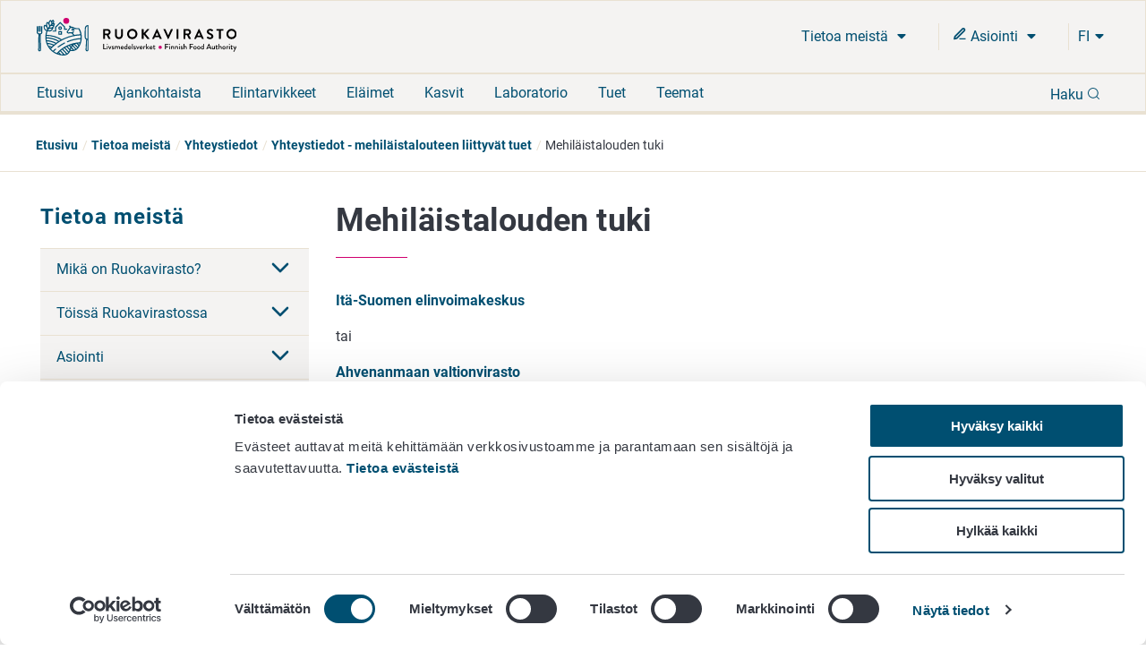

--- FILE ---
content_type: text/html; charset=utf-8
request_url: https://www.ruokavirasto.fi/tietoa-meista/yhteystiedot/yhteystiedot---palvelunumerot-ja-sahkopostit/yhteystiedot---mehilaistalouteen-liittyvat-tuet/mehialaistalouden-tuki/
body_size: 8246
content:


<!doctype html>
<html lang="fi">

<head>
    <meta charset="utf-8" />
    <meta http-equiv="X-UA-Compatible" content="IE=edge,chrome=1" />
    <meta http-equiv="Content-Language" content="fi" />
    <base href="/tietoa-meista/yhteystiedot/yhteystiedot---palvelunumerot-ja-sahkopostit/yhteystiedot---mehilaistalouteen-liittyvat-tuet/mehialaistalouden-tuki/" />
    <title>Mehil&#228;istalouden tuki - Ruokavirasto</title>
    
    <meta name="viewport" content="width=device-width, initial-scale=1" />
    <link rel="canonical" href="https://www.ruokavirasto.fi/tietoa-meista/yhteystiedot/yhteystiedot---palvelunumerot-ja-sahkopostit/yhteystiedot---mehilaistalouteen-liittyvat-tuet/mehialaistalouden-tuki/" />
    <meta name="pageid" content="49782" />

    <link rel="apple-touch-icon" sizes="180x180" href="/static/img/favicons/apple-touch-icon.png">
<link rel="icon" type="image/png" sizes="32x32" href="/static/img/favicons/favicon-32x32.png">
<link rel="icon" type="image/png" sizes="16x16" href="/static/img/favicons/favicon-16x16.png">
<link rel="manifest" href="/static/img/favicons/site.webmanifest">
<link rel="mask-icon" href="/static/img/favicons/safari-pinned-tab.svg" color="#5bbad5">
<meta name="msapplication-TileColor" content="#da532c">
<meta name="theme-color" content="#ffffff">
            <link rel="alternate" hreflang="sv" href="/sv/om-oss/kontaktuppgifter/yhteystiedot---palvelunumerot-ja-sahkopostit/kontaktuppgifter---stod-for-biodling/stod-for-biodling/" />
        <link rel="alternate" hreflang="fi" href="/tietoa-meista/yhteystiedot/yhteystiedot---palvelunumerot-ja-sahkopostit/yhteystiedot---mehilaistalouteen-liittyvat-tuet/mehialaistalouden-tuki/" />

        <meta property="og:title" content="Mehil&#228;istalouden tuki"/>
    <meta property="og:type" content="article"/>
    <meta property="og:image" content="https://www.ruokavirasto.fi/contentassets/4113477b086a4a1ebdea0f2135773087/default_504x504.png"/>
    <meta property="og:url" content="https://www.ruokavirasto.fi/tietoa-meista/yhteystiedot/yhteystiedot---palvelunumerot-ja-sahkopostit/yhteystiedot---mehilaistalouteen-liittyvat-tuet/mehialaistalouden-tuki/"/>
    <meta property="og:site_name" content="Ruokavirasto"/>

     
<script type="text/javascript">
    window.jsErrors = [];
    window.onerror = function (errorMessage) { window.jsErrors[window.jsErrors.length] = errorMessage; };
</script>
    
     <!-- Cookiebot Script -->
     <script id="Cookiebot" src="https://consent.cookiebot.com/uc.js" data-cbid="dfd6ff8a-425a-4923-ac60-b7a59c4e8f6a" data-culture="fi" type="text/javascript" data-blockingmode="auto"></script> 
     <!-- End Cookiebot Script -->

        <script type="text/plain" data-cookieconsent="statistics">
        var appInsights = window.appInsights ||
            function(config) {
                function r(config) {
                    t[config] = function() {
                        var i = arguments;
                        t.queue.push(function() { t[config].apply(t, i) })
                    }
                }

                var t = { config: config }, u = document, e = window, o = 'script', s = u.createElement(o), i, f;
                for (s.src = config.url || '//az416426.vo.msecnd.net/scripts/a/ai.0.js', u.getElementsByTagName(o)[0]
                        .parentNode.appendChild(s), t.cookie = u.cookie, t
                        .queue = [], i = ['Event', 'Exception', 'Metric', 'PageView', 'Trace', 'Ajax'];
                    i.length;
                ) r('track' + i.pop());
                return r('setAuthenticatedUserContext'), r('clearAuthenticatedUserContext'), config
                    .disableExceptionTracking ||
                    (i = 'onerror', r('_' + i), f = e[i], e[i] = function(config, r, u, e, o) {
                        var s = f && f(config, r, u, e, o);
                        return s !== !0 && t['_' + i](config, r, u, e, o), s
                    }), t
            }({
                instrumentationKey: '956095d9-b016-4f2c-9745-aba69de7bad0'
            });

        window.appInsights = appInsights;
        appInsights.trackPageView();
    </script>

    
    
    <script defer src="https://eu2.snoobi.eu/?account=snt_12419 "></script>

    <link href=/dist/css/ruokavirasto.241197b7.css rel=stylesheet media=all><script src=/dist/js/ruokavirasto-vendor.54a3e275.js data-cookieconsent=ignore defer></script><script src=/dist/js/ruokavirasto.baf718e0.js data-cookieconsent=ignore defer></script>
    
</head>

<body class="contactpage">
    <div id="rv-app" v-cloak>
        <header>
            
            <div style="display: none" aria-hidden="true">
                <svg width="0" height="0" style="position:absolute"><symbol viewBox="0 0 32 32" id="icon-alert" xmlns="http://www.w3.org/2000/svg"><path d="M30.86 25.68L16.52.56a1.13 1.13 0 00-2 0L.15 25.68a1.08 1.08 0 000 1.09 1.13 1.13 0 001 .55h28.73a1.13 1.13 0 001-.55 1.08 1.08 0 00-.02-1.09zm-13.58-1.54h-3.56v-3.22h3.56zm0-5.63h-3.56V8.85h3.56z" /></symbol><symbol viewBox="0 0 32 32" id="icon-blogger" xmlns="http://www.w3.org/2000/svg"><path d="M21.79 32a10.18 10.18 0 0010.15-10.09l.06-8.17-.09-.45-.27-.56-.46-.35c-.58-.46-3.57 0-4.37-.7-.57-.52-.66-1.46-.83-2.73a8 8 0 00-.91-3.44A11.18 11.18 0 0017.23 0h-7.09A10.15 10.15 0 000 10.11v11.8A10.15 10.15 0 0010.14 32zM10.27 8.26h5.62a1.93 1.93 0 110 3.86h-5.62a1.93 1.93 0 110-3.86zm-1.94 13.5a1.94 1.94 0 011.94-1.93H21.7a1.93 1.93 0 110 3.85H10.27a1.94 1.94 0 01-1.94-1.92z" /></symbol><symbol fill="none" viewBox="0 0 25 22" id="icon-briefcase" xmlns="http://www.w3.org/2000/svg"><path d="M17.1 21V3.222c0-.59-.242-1.154-.674-1.571A2.341 2.341 0 0014.8 1h-4.6c-.61 0-1.195.234-1.626.65A2.185 2.185 0 007.9 3.223V21M3.3 5.444h18.4c1.27 0 2.3.995 2.3 2.223v11.11C24 20.006 22.97 21 21.7 21H3.3C2.03 21 1 20.005 1 18.778V7.667c0-1.228 1.03-2.223 2.3-2.223z" stroke="currentColor" stroke-width="2" stroke-linecap="round" stroke-linejoin="round" /></symbol><symbol fill="none" viewBox="0 0 20 22" id="icon-calendar" xmlns="http://www.w3.org/2000/svg"><path d="M14 1v4M6 1v4M1 9h18M3 3h14a2 2 0 012 2v14a2 2 0 01-2 2H3a2 2 0 01-2-2V5a2 2 0 012-2z" stroke="currentColor" stroke-width="2" stroke-linecap="round" stroke-linejoin="round" /></symbol><symbol viewBox="0 0 9 15" id="icon-chevron" xmlns="http://www.w3.org/2000/svg"><path d="M8.427 7.5a.894.894 0 01-.266.64L2.12 14.182a.906.906 0 01-1.245-1.28L6.24 7.5.875 2.099A.906.906 0 012.083.818L8.125 6.86a.894.894 0 01.302.64z" stroke="currentColor" fill="currentColor" /></symbol><symbol fill="none" viewBox="0 0 24 24" id="icon-chevron-down" xmlns="http://www.w3.org/2000/svg"><path d="M6 9l6 6 6-6" stroke="currentColor" stroke-width="2" stroke-linecap="round" stroke-linejoin="round" /></symbol><symbol viewBox="0 0 32 32" id="icon-close" xmlns="http://www.w3.org/2000/svg"><path fill-rule="evenodd" d="M32 3.2L28.8 0 16 12.8 3.2 0 0 3.2 12.8 16 0 28.8 3.2 32 16 19.2 28.8 32l3.2-3.2L19.2 16 32 3.2z" /></symbol><symbol fill="none" viewBox="0 0 18 18" id="icon-eservices" xmlns="http://www.w3.org/2000/svg"><path d="M9 15h6.75" stroke="currentColor" stroke-width="1.5" stroke-linecap="round" stroke-linejoin="round" /><path d="M12.375 2.625a1.591 1.591 0 112.25 2.25L5.25 14.25l-3 .75.75-3 9.375-9.375z" stroke="currentColor" stroke-width="2" stroke-linecap="round" stroke-linejoin="round" /></symbol><symbol viewBox="0 0 32 32" id="icon-facebook" xmlns="http://www.w3.org/2000/svg"><path d="M19.2 0c-4.2.3-7.3 3.8-7 8v3.1H6.7v5.2h5.4V32h6V16.3h6.3v-5.2h-6.3V7.4c-.1-.9.5-1.7 1.3-1.9h5.1V0h-5.3z" /></symbol><symbol viewBox="0 0 32 32" id="icon-globe" xmlns="http://www.w3.org/2000/svg"><path d="M16 0a16 16 0 1016 16A16 16 0 0016 0zM3.07 16a12.77 12.77 0 01.32-2.85h2.88A18.37 18.37 0 006 16a17.37 17.37 0 00.23 2.81H3.39A12.77 12.77 0 013.07 16zm6 0a14.53 14.53 0 01.29-2.89h5.08v5.7H9.37A14.4 14.4 0 019.1 16zm8.46-11.15a14.66 14.66 0 014.08 5.23h-4.08zm-3.06 0v5.24h-4.09a14.72 14.72 0 014.09-5.25zm0 17.08v5.25a14.32 14.32 0 01-4.13-5.25zm3.06 5.24v-5.25h4.13a14.29 14.29 0 01-4.13 5.24zm0-8.31v-5.7h5.09A15.31 15.31 0 0122.9 16a15.22 15.22 0 01-.26 2.81zm8.2-5.7h2.88a12.85 12.85 0 010 5.7h-2.87A17.37 17.37 0 0026 16a18.37 18.37 0 00-.27-2.85zm1.76-3.07h-2.55a17.26 17.26 0 00-3.58-5.84 13 13 0 016.13 5.83zM10.64 4.24a17.26 17.26 0 00-3.58 5.84H4.51a13 13 0 016.13-5.84zM4.51 21.92h2.54a17.08 17.08 0 003.57 5.84 13 13 0 01-6.11-5.84zm16.87 5.84A17.08 17.08 0 0025 21.92h2.54a13 13 0 01-6.16 5.84z" /></symbol><symbol viewBox="0 0 32 25.6" id="icon-hamburger" xmlns="http://www.w3.org/2000/svg"><path d="M0 0h32v4.24H0zM0 10.64h32v4.31H0zM0 21.36h32v4.24H0z" /></symbol><symbol fill="none" viewBox="0 0 18 18" id="icon-info" xmlns="http://www.w3.org/2000/svg"><path d="M9 16.5a7.5 7.5 0 100-15 7.5 7.5 0 000 15zM9 12V9M9 6h.008" stroke="currentColor" stroke-width="2" stroke-linecap="round" stroke-linejoin="round" /></symbol><symbol viewBox="0 0 32 32" id="icon-instagram" xmlns="http://www.w3.org/2000/svg"><path d="M22 0H10A10 10 0 000 10v12a10 10 0 0010 10h12a10 10 0 0010-10V10A10 10 0 0022 0zm7 22a7 7 0 01-7 7H10a7 7 0 01-7-7V10a7 7 0 017-7h12a7 7 0 017 7z" /><path d="M16 8a8 8 0 108 8 8 8 0 00-8-8zm0 13a5 5 0 115-5 5 5 0 01-5 5z" /><circle cx="24.6" cy="7.4" r="1.07" /></symbol><symbol viewBox="0 0 32 32" id="icon-linkedin" xmlns="http://www.w3.org/2000/svg"><path d="M1.1 9.2h6.6v21.2H1.1zm30.6 21.1V17.9c0-6.2-3.2-9.1-7.6-9.1-2.6-.1-5 1.2-6.5 3.3h-.2l-.3-2.9h-5.7c.2 1.9.2 4.1.2 6.8v14.4h6.6V18.1c0-.6.1-1.1.2-1.6.5-1.5 1.8-2.5 3.4-2.5 2.4 0 3.3 1.8 3.3 4.6v11.7h6.6zM4.6 0C2.8-.1 1.3 1.3 1.2 3.2s1.3 3.3 3.2 3.4h.3c1.7-.1 3.1-1.4 3.2-3.2C7.8 1.6 6.4.1 4.6 0z" /></symbol><symbol viewBox="0 0 17 20" id="icon-location" xmlns="http://www.w3.org/2000/svg"><path d="M8.434 11.566a3.133 3.133 0 110-6.265 3.133 3.133 0 010 6.265M8.434 0A8.434 8.434 0 000 8.434C0 15.18 8.434 20 8.434 20s8.434-5.301 8.434-11.566A8.434 8.434 0 008.434 0" /></symbol><symbol viewBox="0 0 20 20" fill="none" id="icon-mail" xmlns="http://www.w3.org/2000/svg"><path d="M3.333 3.333h13.334c.916 0 1.666.75 1.666 1.667v10c0 .917-.75 1.667-1.666 1.667H3.332c-.917 0-1.667-.75-1.667-1.667V5c0-.917.75-1.667 1.667-1.667z" stroke="#343841" stroke-width="1.5" stroke-linecap="round" stroke-linejoin="round" /><path d="M18.333 5L10 10.833 1.667 5" stroke="#343841" stroke-width="1.5" stroke-linecap="round" stroke-linejoin="round" /></symbol><symbol fill="none" viewBox="0 0 22 22" id="icon-mobile-close" xmlns="http://www.w3.org/2000/svg"><path d="M15 7l-8 8m0-8l8 8m6-4c0 5.523-4.477 10-10 10S1 16.523 1 11 5.477 1 11 1s10 4.477 10 10z" stroke="currentColor" stroke-width="2" stroke-linecap="round" stroke-linejoin="round" /></symbol><symbol fill="none" viewBox="0 0 23 23" id="icon-pen-paper" xmlns="http://www.w3.org/2000/svg"><path d="M10 3.121H3a2 2 0 00-2 2v14a2 2 0 002 2h14a2 2 0 002-2v-7m-1.5-10.5a2.121 2.121 0 113 3l-9.5 9.5-4 1 1-4 9.5-9.5z" stroke="currentColor" stroke-width="2" stroke-linecap="round" stroke-linejoin="round" /></symbol><symbol viewBox="0 0 20 20" fill="none" id="icon-phone" xmlns="http://www.w3.org/2000/svg"><path d="M18.333 14.1v2.5a1.667 1.667 0 01-1.816 1.667 16.49 16.49 0 01-7.192-2.559 16.25 16.25 0 01-5-5 16.492 16.492 0 01-2.558-7.225 1.666 1.666 0 011.658-1.816h2.5A1.667 1.667 0 017.592 3.1c.105.8.3 1.586.583 2.342A1.667 1.667 0 017.8 7.2L6.742 8.258a13.333 13.333 0 005 5L12.8 12.2a1.665 1.665 0 011.758-.375 10.7 10.7 0 002.342.583 1.666 1.666 0 011.433 1.692z" stroke="#343841" stroke-width="1.5" stroke-linecap="round" stroke-linejoin="round" /></symbol><symbol viewBox="0 0 32 32" id="icon-search" xmlns="http://www.w3.org/2000/svg"><path d="M25.46 23.77a14.34 14.34 0 10-1.68 1.69L30 31.65A1.19 1.19 0 0031.65 30zM5.92 23a12.05 12.05 0 1117 0 12 12 0 01-17 0z" /></symbol><symbol viewBox="0 0 10 6" id="icon-triangle" xmlns="http://www.w3.org/2000/svg"><path d="M.969 0C.406 0 .125.688.53 1.094l4 4c.25.25.657.25.907 0l4-4C9.844.687 9.562 0 9 0H.969z" /></symbol><symbol fill="none" viewBox="0 0 1200 1227" id="icon-twitter" xmlns="http://www.w3.org/2000/svg"><path d="M714.163 519.284L1160.89 0h-105.86L667.137 450.887 357.328 0H0l468.492 681.821L0 1226.37h105.866l409.625-476.152 327.181 476.152H1200L714.137 519.284h.026zM569.165 687.828l-47.468-67.894-377.686-540.24h162.604l304.797 435.991 47.468 67.894 396.2 566.721H892.476L569.165 687.854v-.026z" fill="#fff" /></symbol><symbol viewBox="0 0 32 22" id="icon-youtube" xmlns="http://www.w3.org/2000/svg"><path d="M30.64 2.12C29.77.58 28.83.29 26.91.18S20.18 0 16 0 7 0 5.09.18 2.23.57 1.35 2.12 0 6.32 0 11c0 4.66.46 7.33 1.35 8.86s1.82 1.82 3.74 1.95S11.82 22 16 22s9-.07 10.91-.18 2.86-.41 3.73-1.95S32 15.67 32 11c0-4.68-.46-7.34-1.36-8.88zM12 17V5l10 6z" /></symbol></svg>
            </div>
            
            
<accessibility-shortcuts 
    :localizations="{&quot;Shortcuts&quot;:&quot;Pikalinkit&quot;,&quot;MoveToContent&quot;:&quot;Siirry suoraan sis&#228;lt&#246;&#246;n&quot;,&quot;MoveToSearch&quot;:&quot;Siirry koko sivuston hakuun&quot;}">
</accessibility-shortcuts>



            
            

<main-header 
    :top-bar="{&quot;logo&quot;:{&quot;url&quot;:&quot;/static/img/logos/rv-logo-horizontal-blue-fi.svg&quot;,&quot;mobileUrl&quot;:&quot;/static/img/logos/rv-logo-mobile.svg&quot;,&quot;alt&quot;:&quot;logo - Ruokavirasto&quot;,&quot;homePageUrl&quot;:&quot;https://www.ruokavirasto.fi/en/&quot;},&quot;languageMenu&quot;:{&quot;languages&quot;:[{&quot;LanguageId&quot;:&quot;fi&quot;,&quot;Name&quot;:&quot;Suomeksi&quot;,&quot;Url&quot;:&quot;/tietoa-meista/yhteystiedot/yhteystiedot---palvelunumerot-ja-sahkopostit/yhteystiedot---mehilaistalouteen-liittyvat-tuet/mehialaistalouden-tuki/&quot;},{&quot;LanguageId&quot;:&quot;sv&quot;,&quot;Name&quot;:&quot;P&#229; svenska&quot;,&quot;Url&quot;:&quot;/sv/om-oss/kontaktuppgifter/yhteystiedot---palvelunumerot-ja-sahkopostit/kontaktuppgifter---stod-for-biodling/stod-for-biodling/&quot;},{&quot;LanguageId&quot;:&quot;en&quot;,&quot;Name&quot;:&quot;In English&quot;,&quot;Url&quot;:&quot;/en/&quot;}],&quot;ariaLabel&quot;:&quot;Kielinavigaatio&quot;}}" 
    :current-page-id="49782"
    :search="{&quot;searchSuggestionsApiUrl&quot;:&quot;/api/search/suggestions&quot;,&quot;searchPageUrl&quot;:&quot;/haku/&quot;,&quot;localizations&quot;:{&quot;Language&quot;:&quot;fi&quot;,&quot;Search&quot;:&quot;Haku&quot;,&quot;DoSearch&quot;:&quot;Hae&quot;,&quot;Close&quot;:&quot;Sulje&quot;,&quot;EnterSearchWord&quot;:&quot;Kirjoita hakusana&quot;,&quot;InitSearch&quot;:&quot;Tee haku&quot;,&quot;ShowMoreResults&quot;:&quot;N&#228;yt&#228; lis&#228;&#228; tuloksia&quot;,&quot;AutoCompleteResults&quot;:&quot;Ennakoivan haun tulokset&quot;},&quot;count&quot;:8,&quot;minChars&quot;:2}" 
    :localizations="{&quot;language&quot;:&quot;fi&quot;,&quot;showMore&quot;:&quot;N&#228;yt&#228; lis&#228;&#228;&quot;,&quot;frontPage&quot;:&quot;Etusivu&quot;,&quot;close&quot;:&quot;Sulje&quot;,&quot;subMenu&quot;:&quot;Ala-valikko&quot;,&quot;expandChildren&quot;:&quot;Laajenna alasivulista&quot;,&quot;back&quot;:&quot;Takaisin&quot;}">
</main-header>


            
            


<div class="breadcrumb ">
    <div class="content">
        <ul class="breadcrumb__list">
                    <li class="breadcrumb__item">
                        <a class="breadcrumb__link" href="/">Etusivu</a>
                    </li>
                    <li class="breadcrumb__item">
                        <a class="breadcrumb__link" href="/tietoa-meista/">Tietoa meist&#228;</a>
                    </li>
                    <li class="breadcrumb__item">
                        <a class="breadcrumb__link" href="/tietoa-meista/yhteystiedot/">Yhteystiedot</a>
                    </li>
                    <li class="breadcrumb__item">
                        <a class="breadcrumb__link" href="/tietoa-meista/yhteystiedot/yhteystiedot---palvelunumerot-ja-sahkopostit/yhteystiedot---mehilaistalouteen-liittyvat-tuet/">Yhteystiedot - mehil&#228;istalouteen liittyv&#228;t tuet</a>
                    </li>
                    <li class="breadcrumb__item">Mehil&#228;istalouden tuki</li>
        </ul>
    </div>
</div>        </header>

        <div :class="{wrapper: true}">
            <div :class="{'main-area-wrapper': true}">


    <side-nav aria-label="Sivunavigaatio" :localizations="{&quot;expand&quot;:&quot;Laajenna alasivulista&quot;,&quot;collapse&quot;:&quot;Minimoi alasivulista&quot;}" :trail="[{&quot;Name&quot;:&quot;Etusivu&quot;,&quot;Url&quot;:&quot;/&quot;,&quot;ContentId&quot;:0,&quot;TargetFrame&quot;:&quot;_self&quot;,&quot;Rel&quot;:null,&quot;Selected&quot;:false},{&quot;Name&quot;:&quot;Tietoa meist&#228;&quot;,&quot;Url&quot;:&quot;/tietoa-meista/&quot;,&quot;ContentId&quot;:0,&quot;TargetFrame&quot;:&quot;_self&quot;,&quot;Rel&quot;:null,&quot;Selected&quot;:false},{&quot;Name&quot;:&quot;Yhteystiedot&quot;,&quot;Url&quot;:&quot;/tietoa-meista/yhteystiedot/&quot;,&quot;ContentId&quot;:0,&quot;TargetFrame&quot;:&quot;_self&quot;,&quot;Rel&quot;:null,&quot;Selected&quot;:false},{&quot;Name&quot;:&quot;Yhteystiedot - mehil&#228;istalouteen liittyv&#228;t tuet&quot;,&quot;Url&quot;:&quot;/tietoa-meista/yhteystiedot/yhteystiedot---palvelunumerot-ja-sahkopostit/yhteystiedot---mehilaistalouteen-liittyvat-tuet/&quot;,&quot;ContentId&quot;:0,&quot;TargetFrame&quot;:&quot;_self&quot;,&quot;Rel&quot;:null,&quot;Selected&quot;:false},{&quot;Name&quot;:&quot;Mehil&#228;istalouden tuki&quot;,&quot;Url&quot;:&quot;/tietoa-meista/yhteystiedot/yhteystiedot---palvelunumerot-ja-sahkopostit/yhteystiedot---mehilaistalouteen-liittyvat-tuet/mehialaistalouden-tuki/&quot;,&quot;ContentId&quot;:0,&quot;TargetFrame&quot;:&quot;_self&quot;,&quot;Rel&quot;:null,&quot;Selected&quot;:true}]" :trail-ids="[7,214,216,49778,49782]" path="/tietoa-meista/"></side-nav>
                
<div class="container">
    <div class="row  content-wrapper">
        <main class="col-xs-12 col-lg-9 content-main" id="content-main">
            <div class="row">
                <div class="col-xs-12">
                    
                        <div class="contact-page__main-title">
                            <h1>Mehil&#228;istalouden tuki</h1>
                        </div>
                </div>
            </div>
            <div class="row">
                <div class="col-xs-12 col-lg-9">
                    <div class="contact-page__details-container">
                        <div class="contact-page__details">
                            <div class="contact-page__contacts-container">
                                <div class="contact-page__address">
                                    
                                </div>



                            </div>

                        </div>
                        <div class="contact-page__additional-information">
                            

<p><a title="ely-keskus.fi/pohjois-savo" href="https://www.ely-keskus.fi/pohjois-savo">It&auml;-Suomen elinvoimakeskus</a></p>
<p>tai</p>
<p><a title="ambetsverket.ax" href="https://www.ambetsverket.ax/"><span class="pagetitle">Ahvenanmaan valtionvirasto</span></a></p>
                        </div>
                    </div>

                    
                    
                </div>
                <aside class="col-xs-12 col-lg-3">
                    
                    
                </aside>
            </div>
        </main>
        <aside class="col-lg-3 hidden-to-lg">
            

    <side-nav aria-label="Sivunavigaatio" :localizations="{&quot;expand&quot;:&quot;Laajenna alasivulista&quot;,&quot;collapse&quot;:&quot;Minimoi alasivulista&quot;}" :trail="[{&quot;Name&quot;:&quot;Etusivu&quot;,&quot;Url&quot;:&quot;/&quot;,&quot;ContentId&quot;:0,&quot;TargetFrame&quot;:&quot;_self&quot;,&quot;Rel&quot;:null,&quot;Selected&quot;:false},{&quot;Name&quot;:&quot;Tietoa meist&#228;&quot;,&quot;Url&quot;:&quot;/tietoa-meista/&quot;,&quot;ContentId&quot;:0,&quot;TargetFrame&quot;:&quot;_self&quot;,&quot;Rel&quot;:null,&quot;Selected&quot;:false},{&quot;Name&quot;:&quot;Yhteystiedot&quot;,&quot;Url&quot;:&quot;/tietoa-meista/yhteystiedot/&quot;,&quot;ContentId&quot;:0,&quot;TargetFrame&quot;:&quot;_self&quot;,&quot;Rel&quot;:null,&quot;Selected&quot;:false},{&quot;Name&quot;:&quot;Yhteystiedot - mehil&#228;istalouteen liittyv&#228;t tuet&quot;,&quot;Url&quot;:&quot;/tietoa-meista/yhteystiedot/yhteystiedot---palvelunumerot-ja-sahkopostit/yhteystiedot---mehilaistalouteen-liittyvat-tuet/&quot;,&quot;ContentId&quot;:0,&quot;TargetFrame&quot;:&quot;_self&quot;,&quot;Rel&quot;:null,&quot;Selected&quot;:false},{&quot;Name&quot;:&quot;Mehil&#228;istalouden tuki&quot;,&quot;Url&quot;:&quot;/tietoa-meista/yhteystiedot/yhteystiedot---palvelunumerot-ja-sahkopostit/yhteystiedot---mehilaistalouteen-liittyvat-tuet/mehialaistalouden-tuki/&quot;,&quot;ContentId&quot;:0,&quot;TargetFrame&quot;:&quot;_self&quot;,&quot;Rel&quot;:null,&quot;Selected&quot;:true}]" :trail-ids="[7,214,216,49778,49782]" path="/tietoa-meista/"></side-nav>

        </aside>
    </div>
</div>

                <div class="clear"></div>
            </div>
            <div class="clear"></div>
        </div>
        <footer>
            <div class="footer">
    <div class="row">
        <div class="col-xs-12">
            <h2 class="footer__title">Ruokavirasto</h2>
        </div>
    </div>
    <div class="row">
        <div class="col-xs-12 col-sm-6 col-md-3">
            <div><div class="block contentblock  "><div class="content-block">
    

<p>PL 100<br />00027 RUOKAVIRASTO</p>
<p style="margin: 0px 0px 0px 0px;"><a href="/tietoa-meista/yhteystiedot/">Yhteystiedot</a><br /><a title="Palaute" href="/tietoa-meista/asiointi/palaute-tai-yhteydenotto/">Palaute</a><br /><a title="Tietosuojailmoitus" href="/tietoa-meista/asiointi/tietosuoja/">Tietosuojailmoitus</a><br /><a href="/tietoa-meista/asiointi/tietoa-sivustosta/saavutettavuusseloste/" target="_top">Saavutettavuusseloste</a><br /><a title="Tietoa sivustosta" href="/tietoa-meista/asiointi/tietoa-sivustosta/">Tietoa sivustosta</a></p>
<div >
<a href="javascript: Cookiebot.renew()">Evästeasetukset</a>
</div>

</div></div></div>
            
        </div>
        <div class="col-xs-12 col-sm-6 col-md-3">
            <div><div class="block contentblock  "><div class="content-block">
    

<p>&nbsp;</p>
<p><br />Vaihde 029 530 0400<br /><br /></p>

</div></div></div>
        </div>
        <div class="col-xs-12 col-sm-6  col-md-3">
            
        </div>
        <div class="col-xs-12 col-sm-6 col-md-3">
            <div class="social-media-links">
    <ul>
        
            <li><a class="social-media-links__link" href="https://www.facebook.com/ruokavirasto" target="_blank" rel="noopener" aria-label="Seuraa meit&#228; Facebookissa - Linkki avautuu uudessa ikkunassa"><svg class='icon facebook' aria-hidden='true' role='presentation' focusable='false'><use xlink:href='#icon-facebook'></use></svg></a></li>
                            <li><a class="social-media-links__link" href="https://youtube.com/channel/UCDS1cWm5tlmC8YsWk2v93fA" target="_blank" rel="noopener" aria-label="Seuraa meit&#228; Youtubessa - Linkki avautuu uudessa ikkunassa"><svg class='icon youtube' aria-hidden='true' role='presentation' focusable='false'><use xlink:href='#icon-youtube'></use></svg></a></li>
                    <li><a class="social-media-links__link" href="https://linkedin.com/company/finnish-food-authority" target="_blank" rel="noopener" aria-label="Seuraa meit&#228; Linkediniss&#228; - Linkki avautuu uudessa ikkunassa"><svg class='icon linkedin' aria-hidden='true' role='presentation' focusable='false'><use xlink:href='#icon-linkedin'></use></svg></a></li>
                    <li><a class="social-media-links__link" href="https://instagram.com/ruokavirasto/" target="_blank" rel="noopener" aria-label="Seuraa meit&#228; Instagramissa - Linkki avautuu uudessa ikkunassa"><svg class='icon instagram' aria-hidden='true' role='presentation' focusable='false'><use xlink:href='#icon-instagram'></use></svg></a></li>
            </ul>
</div>

            
        </div>
    </div>
</div>
            
            
<back-to-top 
    :localizations="{&quot;BackToTop&quot;:&quot;Takaisin yl&#246;s&quot;}">
</back-to-top >


        </footer>

    </div>
    
    
    
    
<script type="application/javascript">
    window.onload = function () {
        if (location.hash && navigator.userAgent.indexOf("Firefox") != -1) {
            var elId = location.hash.replace('#', '');
            var scrollToEl = document.getElementById(elId);
            scrollToEl.scrollIntoView(true);
        }
    }
</script>
</body>

</html>